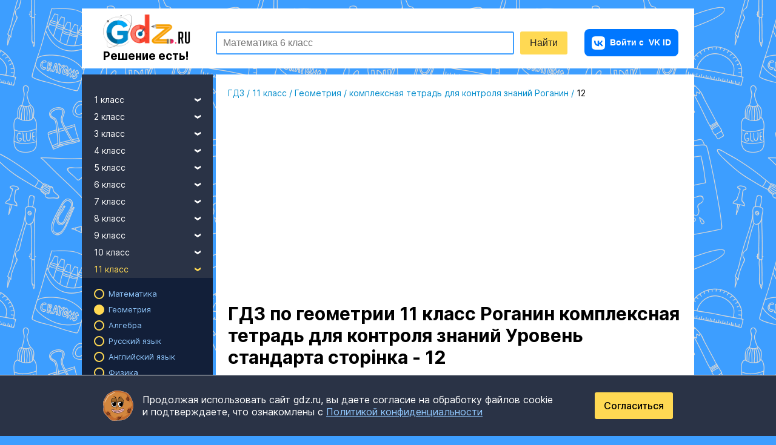

--- FILE ---
content_type: text/html; charset=utf-8
request_url: https://www.google.com/recaptcha/api2/anchor?ar=1&k=6LcAZFYdAAAAAGAHXAITgN2zuyV02yE3nQHvyLIx&co=aHR0cHM6Ly9nZHoucnU6NDQz&hl=en&v=PoyoqOPhxBO7pBk68S4YbpHZ&size=invisible&anchor-ms=20000&execute-ms=30000&cb=kp7iljurfshr
body_size: 48694
content:
<!DOCTYPE HTML><html dir="ltr" lang="en"><head><meta http-equiv="Content-Type" content="text/html; charset=UTF-8">
<meta http-equiv="X-UA-Compatible" content="IE=edge">
<title>reCAPTCHA</title>
<style type="text/css">
/* cyrillic-ext */
@font-face {
  font-family: 'Roboto';
  font-style: normal;
  font-weight: 400;
  font-stretch: 100%;
  src: url(//fonts.gstatic.com/s/roboto/v48/KFO7CnqEu92Fr1ME7kSn66aGLdTylUAMa3GUBHMdazTgWw.woff2) format('woff2');
  unicode-range: U+0460-052F, U+1C80-1C8A, U+20B4, U+2DE0-2DFF, U+A640-A69F, U+FE2E-FE2F;
}
/* cyrillic */
@font-face {
  font-family: 'Roboto';
  font-style: normal;
  font-weight: 400;
  font-stretch: 100%;
  src: url(//fonts.gstatic.com/s/roboto/v48/KFO7CnqEu92Fr1ME7kSn66aGLdTylUAMa3iUBHMdazTgWw.woff2) format('woff2');
  unicode-range: U+0301, U+0400-045F, U+0490-0491, U+04B0-04B1, U+2116;
}
/* greek-ext */
@font-face {
  font-family: 'Roboto';
  font-style: normal;
  font-weight: 400;
  font-stretch: 100%;
  src: url(//fonts.gstatic.com/s/roboto/v48/KFO7CnqEu92Fr1ME7kSn66aGLdTylUAMa3CUBHMdazTgWw.woff2) format('woff2');
  unicode-range: U+1F00-1FFF;
}
/* greek */
@font-face {
  font-family: 'Roboto';
  font-style: normal;
  font-weight: 400;
  font-stretch: 100%;
  src: url(//fonts.gstatic.com/s/roboto/v48/KFO7CnqEu92Fr1ME7kSn66aGLdTylUAMa3-UBHMdazTgWw.woff2) format('woff2');
  unicode-range: U+0370-0377, U+037A-037F, U+0384-038A, U+038C, U+038E-03A1, U+03A3-03FF;
}
/* math */
@font-face {
  font-family: 'Roboto';
  font-style: normal;
  font-weight: 400;
  font-stretch: 100%;
  src: url(//fonts.gstatic.com/s/roboto/v48/KFO7CnqEu92Fr1ME7kSn66aGLdTylUAMawCUBHMdazTgWw.woff2) format('woff2');
  unicode-range: U+0302-0303, U+0305, U+0307-0308, U+0310, U+0312, U+0315, U+031A, U+0326-0327, U+032C, U+032F-0330, U+0332-0333, U+0338, U+033A, U+0346, U+034D, U+0391-03A1, U+03A3-03A9, U+03B1-03C9, U+03D1, U+03D5-03D6, U+03F0-03F1, U+03F4-03F5, U+2016-2017, U+2034-2038, U+203C, U+2040, U+2043, U+2047, U+2050, U+2057, U+205F, U+2070-2071, U+2074-208E, U+2090-209C, U+20D0-20DC, U+20E1, U+20E5-20EF, U+2100-2112, U+2114-2115, U+2117-2121, U+2123-214F, U+2190, U+2192, U+2194-21AE, U+21B0-21E5, U+21F1-21F2, U+21F4-2211, U+2213-2214, U+2216-22FF, U+2308-230B, U+2310, U+2319, U+231C-2321, U+2336-237A, U+237C, U+2395, U+239B-23B7, U+23D0, U+23DC-23E1, U+2474-2475, U+25AF, U+25B3, U+25B7, U+25BD, U+25C1, U+25CA, U+25CC, U+25FB, U+266D-266F, U+27C0-27FF, U+2900-2AFF, U+2B0E-2B11, U+2B30-2B4C, U+2BFE, U+3030, U+FF5B, U+FF5D, U+1D400-1D7FF, U+1EE00-1EEFF;
}
/* symbols */
@font-face {
  font-family: 'Roboto';
  font-style: normal;
  font-weight: 400;
  font-stretch: 100%;
  src: url(//fonts.gstatic.com/s/roboto/v48/KFO7CnqEu92Fr1ME7kSn66aGLdTylUAMaxKUBHMdazTgWw.woff2) format('woff2');
  unicode-range: U+0001-000C, U+000E-001F, U+007F-009F, U+20DD-20E0, U+20E2-20E4, U+2150-218F, U+2190, U+2192, U+2194-2199, U+21AF, U+21E6-21F0, U+21F3, U+2218-2219, U+2299, U+22C4-22C6, U+2300-243F, U+2440-244A, U+2460-24FF, U+25A0-27BF, U+2800-28FF, U+2921-2922, U+2981, U+29BF, U+29EB, U+2B00-2BFF, U+4DC0-4DFF, U+FFF9-FFFB, U+10140-1018E, U+10190-1019C, U+101A0, U+101D0-101FD, U+102E0-102FB, U+10E60-10E7E, U+1D2C0-1D2D3, U+1D2E0-1D37F, U+1F000-1F0FF, U+1F100-1F1AD, U+1F1E6-1F1FF, U+1F30D-1F30F, U+1F315, U+1F31C, U+1F31E, U+1F320-1F32C, U+1F336, U+1F378, U+1F37D, U+1F382, U+1F393-1F39F, U+1F3A7-1F3A8, U+1F3AC-1F3AF, U+1F3C2, U+1F3C4-1F3C6, U+1F3CA-1F3CE, U+1F3D4-1F3E0, U+1F3ED, U+1F3F1-1F3F3, U+1F3F5-1F3F7, U+1F408, U+1F415, U+1F41F, U+1F426, U+1F43F, U+1F441-1F442, U+1F444, U+1F446-1F449, U+1F44C-1F44E, U+1F453, U+1F46A, U+1F47D, U+1F4A3, U+1F4B0, U+1F4B3, U+1F4B9, U+1F4BB, U+1F4BF, U+1F4C8-1F4CB, U+1F4D6, U+1F4DA, U+1F4DF, U+1F4E3-1F4E6, U+1F4EA-1F4ED, U+1F4F7, U+1F4F9-1F4FB, U+1F4FD-1F4FE, U+1F503, U+1F507-1F50B, U+1F50D, U+1F512-1F513, U+1F53E-1F54A, U+1F54F-1F5FA, U+1F610, U+1F650-1F67F, U+1F687, U+1F68D, U+1F691, U+1F694, U+1F698, U+1F6AD, U+1F6B2, U+1F6B9-1F6BA, U+1F6BC, U+1F6C6-1F6CF, U+1F6D3-1F6D7, U+1F6E0-1F6EA, U+1F6F0-1F6F3, U+1F6F7-1F6FC, U+1F700-1F7FF, U+1F800-1F80B, U+1F810-1F847, U+1F850-1F859, U+1F860-1F887, U+1F890-1F8AD, U+1F8B0-1F8BB, U+1F8C0-1F8C1, U+1F900-1F90B, U+1F93B, U+1F946, U+1F984, U+1F996, U+1F9E9, U+1FA00-1FA6F, U+1FA70-1FA7C, U+1FA80-1FA89, U+1FA8F-1FAC6, U+1FACE-1FADC, U+1FADF-1FAE9, U+1FAF0-1FAF8, U+1FB00-1FBFF;
}
/* vietnamese */
@font-face {
  font-family: 'Roboto';
  font-style: normal;
  font-weight: 400;
  font-stretch: 100%;
  src: url(//fonts.gstatic.com/s/roboto/v48/KFO7CnqEu92Fr1ME7kSn66aGLdTylUAMa3OUBHMdazTgWw.woff2) format('woff2');
  unicode-range: U+0102-0103, U+0110-0111, U+0128-0129, U+0168-0169, U+01A0-01A1, U+01AF-01B0, U+0300-0301, U+0303-0304, U+0308-0309, U+0323, U+0329, U+1EA0-1EF9, U+20AB;
}
/* latin-ext */
@font-face {
  font-family: 'Roboto';
  font-style: normal;
  font-weight: 400;
  font-stretch: 100%;
  src: url(//fonts.gstatic.com/s/roboto/v48/KFO7CnqEu92Fr1ME7kSn66aGLdTylUAMa3KUBHMdazTgWw.woff2) format('woff2');
  unicode-range: U+0100-02BA, U+02BD-02C5, U+02C7-02CC, U+02CE-02D7, U+02DD-02FF, U+0304, U+0308, U+0329, U+1D00-1DBF, U+1E00-1E9F, U+1EF2-1EFF, U+2020, U+20A0-20AB, U+20AD-20C0, U+2113, U+2C60-2C7F, U+A720-A7FF;
}
/* latin */
@font-face {
  font-family: 'Roboto';
  font-style: normal;
  font-weight: 400;
  font-stretch: 100%;
  src: url(//fonts.gstatic.com/s/roboto/v48/KFO7CnqEu92Fr1ME7kSn66aGLdTylUAMa3yUBHMdazQ.woff2) format('woff2');
  unicode-range: U+0000-00FF, U+0131, U+0152-0153, U+02BB-02BC, U+02C6, U+02DA, U+02DC, U+0304, U+0308, U+0329, U+2000-206F, U+20AC, U+2122, U+2191, U+2193, U+2212, U+2215, U+FEFF, U+FFFD;
}
/* cyrillic-ext */
@font-face {
  font-family: 'Roboto';
  font-style: normal;
  font-weight: 500;
  font-stretch: 100%;
  src: url(//fonts.gstatic.com/s/roboto/v48/KFO7CnqEu92Fr1ME7kSn66aGLdTylUAMa3GUBHMdazTgWw.woff2) format('woff2');
  unicode-range: U+0460-052F, U+1C80-1C8A, U+20B4, U+2DE0-2DFF, U+A640-A69F, U+FE2E-FE2F;
}
/* cyrillic */
@font-face {
  font-family: 'Roboto';
  font-style: normal;
  font-weight: 500;
  font-stretch: 100%;
  src: url(//fonts.gstatic.com/s/roboto/v48/KFO7CnqEu92Fr1ME7kSn66aGLdTylUAMa3iUBHMdazTgWw.woff2) format('woff2');
  unicode-range: U+0301, U+0400-045F, U+0490-0491, U+04B0-04B1, U+2116;
}
/* greek-ext */
@font-face {
  font-family: 'Roboto';
  font-style: normal;
  font-weight: 500;
  font-stretch: 100%;
  src: url(//fonts.gstatic.com/s/roboto/v48/KFO7CnqEu92Fr1ME7kSn66aGLdTylUAMa3CUBHMdazTgWw.woff2) format('woff2');
  unicode-range: U+1F00-1FFF;
}
/* greek */
@font-face {
  font-family: 'Roboto';
  font-style: normal;
  font-weight: 500;
  font-stretch: 100%;
  src: url(//fonts.gstatic.com/s/roboto/v48/KFO7CnqEu92Fr1ME7kSn66aGLdTylUAMa3-UBHMdazTgWw.woff2) format('woff2');
  unicode-range: U+0370-0377, U+037A-037F, U+0384-038A, U+038C, U+038E-03A1, U+03A3-03FF;
}
/* math */
@font-face {
  font-family: 'Roboto';
  font-style: normal;
  font-weight: 500;
  font-stretch: 100%;
  src: url(//fonts.gstatic.com/s/roboto/v48/KFO7CnqEu92Fr1ME7kSn66aGLdTylUAMawCUBHMdazTgWw.woff2) format('woff2');
  unicode-range: U+0302-0303, U+0305, U+0307-0308, U+0310, U+0312, U+0315, U+031A, U+0326-0327, U+032C, U+032F-0330, U+0332-0333, U+0338, U+033A, U+0346, U+034D, U+0391-03A1, U+03A3-03A9, U+03B1-03C9, U+03D1, U+03D5-03D6, U+03F0-03F1, U+03F4-03F5, U+2016-2017, U+2034-2038, U+203C, U+2040, U+2043, U+2047, U+2050, U+2057, U+205F, U+2070-2071, U+2074-208E, U+2090-209C, U+20D0-20DC, U+20E1, U+20E5-20EF, U+2100-2112, U+2114-2115, U+2117-2121, U+2123-214F, U+2190, U+2192, U+2194-21AE, U+21B0-21E5, U+21F1-21F2, U+21F4-2211, U+2213-2214, U+2216-22FF, U+2308-230B, U+2310, U+2319, U+231C-2321, U+2336-237A, U+237C, U+2395, U+239B-23B7, U+23D0, U+23DC-23E1, U+2474-2475, U+25AF, U+25B3, U+25B7, U+25BD, U+25C1, U+25CA, U+25CC, U+25FB, U+266D-266F, U+27C0-27FF, U+2900-2AFF, U+2B0E-2B11, U+2B30-2B4C, U+2BFE, U+3030, U+FF5B, U+FF5D, U+1D400-1D7FF, U+1EE00-1EEFF;
}
/* symbols */
@font-face {
  font-family: 'Roboto';
  font-style: normal;
  font-weight: 500;
  font-stretch: 100%;
  src: url(//fonts.gstatic.com/s/roboto/v48/KFO7CnqEu92Fr1ME7kSn66aGLdTylUAMaxKUBHMdazTgWw.woff2) format('woff2');
  unicode-range: U+0001-000C, U+000E-001F, U+007F-009F, U+20DD-20E0, U+20E2-20E4, U+2150-218F, U+2190, U+2192, U+2194-2199, U+21AF, U+21E6-21F0, U+21F3, U+2218-2219, U+2299, U+22C4-22C6, U+2300-243F, U+2440-244A, U+2460-24FF, U+25A0-27BF, U+2800-28FF, U+2921-2922, U+2981, U+29BF, U+29EB, U+2B00-2BFF, U+4DC0-4DFF, U+FFF9-FFFB, U+10140-1018E, U+10190-1019C, U+101A0, U+101D0-101FD, U+102E0-102FB, U+10E60-10E7E, U+1D2C0-1D2D3, U+1D2E0-1D37F, U+1F000-1F0FF, U+1F100-1F1AD, U+1F1E6-1F1FF, U+1F30D-1F30F, U+1F315, U+1F31C, U+1F31E, U+1F320-1F32C, U+1F336, U+1F378, U+1F37D, U+1F382, U+1F393-1F39F, U+1F3A7-1F3A8, U+1F3AC-1F3AF, U+1F3C2, U+1F3C4-1F3C6, U+1F3CA-1F3CE, U+1F3D4-1F3E0, U+1F3ED, U+1F3F1-1F3F3, U+1F3F5-1F3F7, U+1F408, U+1F415, U+1F41F, U+1F426, U+1F43F, U+1F441-1F442, U+1F444, U+1F446-1F449, U+1F44C-1F44E, U+1F453, U+1F46A, U+1F47D, U+1F4A3, U+1F4B0, U+1F4B3, U+1F4B9, U+1F4BB, U+1F4BF, U+1F4C8-1F4CB, U+1F4D6, U+1F4DA, U+1F4DF, U+1F4E3-1F4E6, U+1F4EA-1F4ED, U+1F4F7, U+1F4F9-1F4FB, U+1F4FD-1F4FE, U+1F503, U+1F507-1F50B, U+1F50D, U+1F512-1F513, U+1F53E-1F54A, U+1F54F-1F5FA, U+1F610, U+1F650-1F67F, U+1F687, U+1F68D, U+1F691, U+1F694, U+1F698, U+1F6AD, U+1F6B2, U+1F6B9-1F6BA, U+1F6BC, U+1F6C6-1F6CF, U+1F6D3-1F6D7, U+1F6E0-1F6EA, U+1F6F0-1F6F3, U+1F6F7-1F6FC, U+1F700-1F7FF, U+1F800-1F80B, U+1F810-1F847, U+1F850-1F859, U+1F860-1F887, U+1F890-1F8AD, U+1F8B0-1F8BB, U+1F8C0-1F8C1, U+1F900-1F90B, U+1F93B, U+1F946, U+1F984, U+1F996, U+1F9E9, U+1FA00-1FA6F, U+1FA70-1FA7C, U+1FA80-1FA89, U+1FA8F-1FAC6, U+1FACE-1FADC, U+1FADF-1FAE9, U+1FAF0-1FAF8, U+1FB00-1FBFF;
}
/* vietnamese */
@font-face {
  font-family: 'Roboto';
  font-style: normal;
  font-weight: 500;
  font-stretch: 100%;
  src: url(//fonts.gstatic.com/s/roboto/v48/KFO7CnqEu92Fr1ME7kSn66aGLdTylUAMa3OUBHMdazTgWw.woff2) format('woff2');
  unicode-range: U+0102-0103, U+0110-0111, U+0128-0129, U+0168-0169, U+01A0-01A1, U+01AF-01B0, U+0300-0301, U+0303-0304, U+0308-0309, U+0323, U+0329, U+1EA0-1EF9, U+20AB;
}
/* latin-ext */
@font-face {
  font-family: 'Roboto';
  font-style: normal;
  font-weight: 500;
  font-stretch: 100%;
  src: url(//fonts.gstatic.com/s/roboto/v48/KFO7CnqEu92Fr1ME7kSn66aGLdTylUAMa3KUBHMdazTgWw.woff2) format('woff2');
  unicode-range: U+0100-02BA, U+02BD-02C5, U+02C7-02CC, U+02CE-02D7, U+02DD-02FF, U+0304, U+0308, U+0329, U+1D00-1DBF, U+1E00-1E9F, U+1EF2-1EFF, U+2020, U+20A0-20AB, U+20AD-20C0, U+2113, U+2C60-2C7F, U+A720-A7FF;
}
/* latin */
@font-face {
  font-family: 'Roboto';
  font-style: normal;
  font-weight: 500;
  font-stretch: 100%;
  src: url(//fonts.gstatic.com/s/roboto/v48/KFO7CnqEu92Fr1ME7kSn66aGLdTylUAMa3yUBHMdazQ.woff2) format('woff2');
  unicode-range: U+0000-00FF, U+0131, U+0152-0153, U+02BB-02BC, U+02C6, U+02DA, U+02DC, U+0304, U+0308, U+0329, U+2000-206F, U+20AC, U+2122, U+2191, U+2193, U+2212, U+2215, U+FEFF, U+FFFD;
}
/* cyrillic-ext */
@font-face {
  font-family: 'Roboto';
  font-style: normal;
  font-weight: 900;
  font-stretch: 100%;
  src: url(//fonts.gstatic.com/s/roboto/v48/KFO7CnqEu92Fr1ME7kSn66aGLdTylUAMa3GUBHMdazTgWw.woff2) format('woff2');
  unicode-range: U+0460-052F, U+1C80-1C8A, U+20B4, U+2DE0-2DFF, U+A640-A69F, U+FE2E-FE2F;
}
/* cyrillic */
@font-face {
  font-family: 'Roboto';
  font-style: normal;
  font-weight: 900;
  font-stretch: 100%;
  src: url(//fonts.gstatic.com/s/roboto/v48/KFO7CnqEu92Fr1ME7kSn66aGLdTylUAMa3iUBHMdazTgWw.woff2) format('woff2');
  unicode-range: U+0301, U+0400-045F, U+0490-0491, U+04B0-04B1, U+2116;
}
/* greek-ext */
@font-face {
  font-family: 'Roboto';
  font-style: normal;
  font-weight: 900;
  font-stretch: 100%;
  src: url(//fonts.gstatic.com/s/roboto/v48/KFO7CnqEu92Fr1ME7kSn66aGLdTylUAMa3CUBHMdazTgWw.woff2) format('woff2');
  unicode-range: U+1F00-1FFF;
}
/* greek */
@font-face {
  font-family: 'Roboto';
  font-style: normal;
  font-weight: 900;
  font-stretch: 100%;
  src: url(//fonts.gstatic.com/s/roboto/v48/KFO7CnqEu92Fr1ME7kSn66aGLdTylUAMa3-UBHMdazTgWw.woff2) format('woff2');
  unicode-range: U+0370-0377, U+037A-037F, U+0384-038A, U+038C, U+038E-03A1, U+03A3-03FF;
}
/* math */
@font-face {
  font-family: 'Roboto';
  font-style: normal;
  font-weight: 900;
  font-stretch: 100%;
  src: url(//fonts.gstatic.com/s/roboto/v48/KFO7CnqEu92Fr1ME7kSn66aGLdTylUAMawCUBHMdazTgWw.woff2) format('woff2');
  unicode-range: U+0302-0303, U+0305, U+0307-0308, U+0310, U+0312, U+0315, U+031A, U+0326-0327, U+032C, U+032F-0330, U+0332-0333, U+0338, U+033A, U+0346, U+034D, U+0391-03A1, U+03A3-03A9, U+03B1-03C9, U+03D1, U+03D5-03D6, U+03F0-03F1, U+03F4-03F5, U+2016-2017, U+2034-2038, U+203C, U+2040, U+2043, U+2047, U+2050, U+2057, U+205F, U+2070-2071, U+2074-208E, U+2090-209C, U+20D0-20DC, U+20E1, U+20E5-20EF, U+2100-2112, U+2114-2115, U+2117-2121, U+2123-214F, U+2190, U+2192, U+2194-21AE, U+21B0-21E5, U+21F1-21F2, U+21F4-2211, U+2213-2214, U+2216-22FF, U+2308-230B, U+2310, U+2319, U+231C-2321, U+2336-237A, U+237C, U+2395, U+239B-23B7, U+23D0, U+23DC-23E1, U+2474-2475, U+25AF, U+25B3, U+25B7, U+25BD, U+25C1, U+25CA, U+25CC, U+25FB, U+266D-266F, U+27C0-27FF, U+2900-2AFF, U+2B0E-2B11, U+2B30-2B4C, U+2BFE, U+3030, U+FF5B, U+FF5D, U+1D400-1D7FF, U+1EE00-1EEFF;
}
/* symbols */
@font-face {
  font-family: 'Roboto';
  font-style: normal;
  font-weight: 900;
  font-stretch: 100%;
  src: url(//fonts.gstatic.com/s/roboto/v48/KFO7CnqEu92Fr1ME7kSn66aGLdTylUAMaxKUBHMdazTgWw.woff2) format('woff2');
  unicode-range: U+0001-000C, U+000E-001F, U+007F-009F, U+20DD-20E0, U+20E2-20E4, U+2150-218F, U+2190, U+2192, U+2194-2199, U+21AF, U+21E6-21F0, U+21F3, U+2218-2219, U+2299, U+22C4-22C6, U+2300-243F, U+2440-244A, U+2460-24FF, U+25A0-27BF, U+2800-28FF, U+2921-2922, U+2981, U+29BF, U+29EB, U+2B00-2BFF, U+4DC0-4DFF, U+FFF9-FFFB, U+10140-1018E, U+10190-1019C, U+101A0, U+101D0-101FD, U+102E0-102FB, U+10E60-10E7E, U+1D2C0-1D2D3, U+1D2E0-1D37F, U+1F000-1F0FF, U+1F100-1F1AD, U+1F1E6-1F1FF, U+1F30D-1F30F, U+1F315, U+1F31C, U+1F31E, U+1F320-1F32C, U+1F336, U+1F378, U+1F37D, U+1F382, U+1F393-1F39F, U+1F3A7-1F3A8, U+1F3AC-1F3AF, U+1F3C2, U+1F3C4-1F3C6, U+1F3CA-1F3CE, U+1F3D4-1F3E0, U+1F3ED, U+1F3F1-1F3F3, U+1F3F5-1F3F7, U+1F408, U+1F415, U+1F41F, U+1F426, U+1F43F, U+1F441-1F442, U+1F444, U+1F446-1F449, U+1F44C-1F44E, U+1F453, U+1F46A, U+1F47D, U+1F4A3, U+1F4B0, U+1F4B3, U+1F4B9, U+1F4BB, U+1F4BF, U+1F4C8-1F4CB, U+1F4D6, U+1F4DA, U+1F4DF, U+1F4E3-1F4E6, U+1F4EA-1F4ED, U+1F4F7, U+1F4F9-1F4FB, U+1F4FD-1F4FE, U+1F503, U+1F507-1F50B, U+1F50D, U+1F512-1F513, U+1F53E-1F54A, U+1F54F-1F5FA, U+1F610, U+1F650-1F67F, U+1F687, U+1F68D, U+1F691, U+1F694, U+1F698, U+1F6AD, U+1F6B2, U+1F6B9-1F6BA, U+1F6BC, U+1F6C6-1F6CF, U+1F6D3-1F6D7, U+1F6E0-1F6EA, U+1F6F0-1F6F3, U+1F6F7-1F6FC, U+1F700-1F7FF, U+1F800-1F80B, U+1F810-1F847, U+1F850-1F859, U+1F860-1F887, U+1F890-1F8AD, U+1F8B0-1F8BB, U+1F8C0-1F8C1, U+1F900-1F90B, U+1F93B, U+1F946, U+1F984, U+1F996, U+1F9E9, U+1FA00-1FA6F, U+1FA70-1FA7C, U+1FA80-1FA89, U+1FA8F-1FAC6, U+1FACE-1FADC, U+1FADF-1FAE9, U+1FAF0-1FAF8, U+1FB00-1FBFF;
}
/* vietnamese */
@font-face {
  font-family: 'Roboto';
  font-style: normal;
  font-weight: 900;
  font-stretch: 100%;
  src: url(//fonts.gstatic.com/s/roboto/v48/KFO7CnqEu92Fr1ME7kSn66aGLdTylUAMa3OUBHMdazTgWw.woff2) format('woff2');
  unicode-range: U+0102-0103, U+0110-0111, U+0128-0129, U+0168-0169, U+01A0-01A1, U+01AF-01B0, U+0300-0301, U+0303-0304, U+0308-0309, U+0323, U+0329, U+1EA0-1EF9, U+20AB;
}
/* latin-ext */
@font-face {
  font-family: 'Roboto';
  font-style: normal;
  font-weight: 900;
  font-stretch: 100%;
  src: url(//fonts.gstatic.com/s/roboto/v48/KFO7CnqEu92Fr1ME7kSn66aGLdTylUAMa3KUBHMdazTgWw.woff2) format('woff2');
  unicode-range: U+0100-02BA, U+02BD-02C5, U+02C7-02CC, U+02CE-02D7, U+02DD-02FF, U+0304, U+0308, U+0329, U+1D00-1DBF, U+1E00-1E9F, U+1EF2-1EFF, U+2020, U+20A0-20AB, U+20AD-20C0, U+2113, U+2C60-2C7F, U+A720-A7FF;
}
/* latin */
@font-face {
  font-family: 'Roboto';
  font-style: normal;
  font-weight: 900;
  font-stretch: 100%;
  src: url(//fonts.gstatic.com/s/roboto/v48/KFO7CnqEu92Fr1ME7kSn66aGLdTylUAMa3yUBHMdazQ.woff2) format('woff2');
  unicode-range: U+0000-00FF, U+0131, U+0152-0153, U+02BB-02BC, U+02C6, U+02DA, U+02DC, U+0304, U+0308, U+0329, U+2000-206F, U+20AC, U+2122, U+2191, U+2193, U+2212, U+2215, U+FEFF, U+FFFD;
}

</style>
<link rel="stylesheet" type="text/css" href="https://www.gstatic.com/recaptcha/releases/PoyoqOPhxBO7pBk68S4YbpHZ/styles__ltr.css">
<script nonce="MthXj4MB-VC88elfbBTCtg" type="text/javascript">window['__recaptcha_api'] = 'https://www.google.com/recaptcha/api2/';</script>
<script type="text/javascript" src="https://www.gstatic.com/recaptcha/releases/PoyoqOPhxBO7pBk68S4YbpHZ/recaptcha__en.js" nonce="MthXj4MB-VC88elfbBTCtg">
      
    </script></head>
<body><div id="rc-anchor-alert" class="rc-anchor-alert"></div>
<input type="hidden" id="recaptcha-token" value="[base64]">
<script type="text/javascript" nonce="MthXj4MB-VC88elfbBTCtg">
      recaptcha.anchor.Main.init("[\x22ainput\x22,[\x22bgdata\x22,\x22\x22,\[base64]/[base64]/UltIKytdPWE6KGE8MjA0OD9SW0grK109YT4+NnwxOTI6KChhJjY0NTEyKT09NTUyOTYmJnErMTxoLmxlbmd0aCYmKGguY2hhckNvZGVBdChxKzEpJjY0NTEyKT09NTYzMjA/[base64]/MjU1OlI/[base64]/[base64]/[base64]/[base64]/[base64]/[base64]/[base64]/[base64]/[base64]/[base64]\x22,\[base64]\x22,\[base64]/dMKJPxfCmm3CrG3DoMKbw6jDqsOhJMKewoQIMsOLJsOFwp3CjkzClxxMLMKYwrU6OGVBfmASMMOnanTDp8Oyw4knw5RswqpfKCTDrzvCgcOCw6jCqVYpw5/CilJzw4PDjxTDsSQ+Px3DgMKQw6LCgsKQwr5ww4rDlw3Ch8Oaw6DCqW/CjjHCtsOlWDlzFsO/wppBwqvDjkNWw51ywrV+PcOgw6otQR3Cv8KMwqNCwrMOa8OiEcKzwodDwpMCw4V/w5bCjgbDlMOPUX7DgjlIw7TDv8O/w6x4AxbDkMKKw4dywo59ZxPCh2J/w7rCiXwIwocsw4jCgSvDusKkXw89wrsewp4qS8Osw7hFw5jDgMK8EB86cVoMdxIeAwHDpMOLKUdSw5fDhcOrw6LDk8Oiw65lw7zCj8OVw5bDgMO9A0ppw7dWLMOVw5/[base64]/Ci8Olw6TDrMOADsKVH8O5w7/CoTfCrMK7w7VMamh+wp7DjsOpWMOJNsKvJMKvwrgYAl4UZwBcQ3nDlhHDiHDCt8Kbwr/ChFPDgsOYesKhZ8O9EBwbwroyNE8LwoUCwq3Cg8OywphtR1DDqcO5wpvCnn/Dt8Olwq9feMOwwr1UGcOMagXCuQViwpdlRmDDuD7CmTvCisOtP8K7IW7DrMOcwrLDjkZgw5bCjcOWwrjCksOnV8KIN0ldJcKlw7hoDwzCpVXCrHbDrcOpNGcmwpl2QAFpbMKMwpXCvsOUe1DCnwg9WCwkAH/DlWkILDbDiWzDqBpbJl/[base64]/DqsOyw5PCt8OcwqvDgQZawrxvwoLDr2bCi8O1bsK/wp7DkcKwRcO+ZU8FP8OBwqTCgSbDoMO7asK0woZnwoMdwpLDt8Ovw5rCg03CqsKSAsKpwoPDiMK4WMOOw40Aw5o6w5RwGMO3wohBwrM7SA/DqXrDi8O1e8O/w7PDgmDDpQB0SHfDj8O7w73Dv8KAw5/[base64]/HsKMFcOowqbDuFE+w4JrwoUCwogNNsOtw7xxw4wiw61/wr/Cu8OjwrN4PlXDvcK9w68lasKMw6w1wqoHw7XCnlnCqUpZwrfDoMOHw4RLw7MwDcKQa8Kpw4XCjSTCuUXDr03DicKeTsORQMKnAcKEG8Ouw7Vlw7vCicKkw4zCo8Oyw6LDnMO4ZB8Dw79Xf8OUAB/DpcKeSH/[base64]/CoMOvw7zCqsO1w7MJD33DnxnCmDM4w7IFw4pfw6TDrW4PwpkqYsKJVcOTwoLCsBVQXMKHCMOqwp5Qw7lUw74Ww5/DpFkiwpxhKCNaKcOyRMOHwoLDr1spWMOAPnJWJX9zOjcAw4rCi8Kaw5xWw6trShYRRcKtw4xrw7QJwonCuRwEw5fChWJfworDiysvJxUrMiZuYTZqw7cqWsKtZ8OyVzrCpgLChMKCw6FLVC/ChGxdwp3CnMKOwqDDjcKEw7TDjcOzw5hdw6jChQrCtcKQZsO9woJjw4hXw4VqIMOWFknDvyoswp/[base64]/KsKPAsOJw4rDhQLCgMOIU28WZl7Dr8KffcKPCXA0SAYAw6J0wq5leMOYwpwPaRogHcO8RcKLw5HCuxDDjcO2wqvChFjDsBXDisOMXsOewq8QXMKYUsOpNBzDuMKTwpjCvkJFw77DkcKEXiXCp8K5wpXClzXDtsKCXkMMw6NGd8OXwq42w7PDmj/Doh0QY8Klwq47PMKxT0LCsxdFw63DusO1K8KGw7DCqmrDh8KsODjDhXrDlMOHF8KdV8K4wqPDicKfDcOSwojCrMKpw7rCoBXCtcOrFmpKTEbCl1dKwqV4wqlqwpTCtmdhB8KdUcONCsOLwrMiZsO7wprDvsOxEzXDh8K1wq42MsKZdGZDwop6L8OyTlI/WUY1w7ovWSBHSsOHecOSR8Okwr7Di8O2w6U4w5s2ccKxwpBlRgoHwpjDiSk9G8OrJlkNwrrDnMKxw6Fkw6XCj8KsY8Klw5zDphHCq8O9AcOlw4zDok/Cmw/CocOFwpM7wqjDqHvDrcOwWMOqOkDDpcOaHsK6csK9w4cOwqsxw7gobDnCp27Ch3XDicOMUxxzGH3Dq20Ew619RRzDpcKTWC4kMMK8w6Blw43ClWLDnsOaw5hxw47ClsOrwp9vD8OUwpBcwrfDosO4YhHDjm/Di8Kzw65AEBrCpsO8OgvChMO+bsKGf3hOK8KQwpDDisOsMU/Di8KFwp8AdhjDtcKwGjrCgcKgVB/[base64]/CmQolw4ZHCj/CkkDDg8Kfw6hMehLDgsKhaxZewprDmsKGw67CrhdVMMKlwqlTw5hDPMOXdsOkScKowpQMNcOACMKjTcOiw57ClcKQWzcWXxZIBgdRwpJgwr/[base64]/[base64]/wo7CklDDp3VOChgZw783wrPCh1/CnTjCkk5fakMEaMOFEsOVwrLCiT3DiwPCm8OAXVQkacKhWzJvw6IPBDcFwq8TwrLCi8Kjw4zDqsOdWQpJw4jCj8Oqw6U5CcKhGFLCjsOgw7VDwq4iChvDp8O9PRJkNiHDkA/CnxwWw7wKwog6BcOWwpxSVcOnw7IKXMO1w4seJHoUFT9/[base64]/DkMKIw5RqJgYlwrDDksOkwpfDsBYzTCM6bmPCs8KQworDu8OPwplHw5QTw6jCosOWw6VuYWvCokXDmzNKCm/CpsK/LMKzSEpvwq7DqHAQbBDCg8K4wpw4YcOWZRAhY0ZMwpdlwo/[base64]/Du8KUdMO1w67DqMOpwofClzHDnMOzw7R6KcOTdMOtfQzCoy/CnMKSFVHDisKiF8KOGgLDosKMPl0Tw77DjcKdDsOdJU7Cmg7DksK4wrbDgF9CJl58wqw4wq91w4vCtQPCuMKYwq7DnxwXEh0Twpc5CAcIJDPCgcO2F8K6P3tmHifDr8K4OVfDnsKwd13DvMOzHsOvwoEPwpMBTDfCosKTwpvCnMOvw6DDrsOOw4rCg8O4wq/ChcOXVMOqcRHDqEbCosOVYcOAw6oaEwcTCg3DmDQnak3ChTZkw4UVekt7DsKTw4LDkcO+wrLDuEXDpmTCoUZ+QcOAQcKwwol3Cl/[base64]/w4rDlCccwo3DrGDCtQfDmMK0w4QRcsKUwoxMLxhzw4PDqERrXXA0XsKIRsOtbwvCkFbCp3U4WwQrw6zClFpPMMKpJcK2aFbDrU1aPsKxw4s4UsOLwpR/VsKfw7DCimQhd31OLAUtFcKEw6rDisKebMKow5lCw4nCrmfDhHNIw7nCuFbCqMOAwpgTwqfDu13ClnM8wrw+wq7CryIxwpt4w6TCtUTDrjBrLj19bx0qw5PDlsOsc8KYZGInXcOVwrnCqsOJw7bCo8O1wrYKPQ/DgxUBw5wUacOswpvDjWbDgsK4wrY0w67DksKZJwbDpsKyw6PDnDo/CjXDl8O6w7hmW3tkVcKPw4rCnMKTS10JwoDDrMOFw6bCjMO2w5gXMMKoVcOww5JPwq/CojwsQ39zRsO9blnDrMOeZGYvw53CsMKMwo1yNQTDt3vCrMO6I8OtZgnCjAxHw4czGXTDgMOSR8KlE1p1Q8KeEGRIwq8xw5/Cn8OaVSHCpHRFw4bCtsONwqc1w63DsMOewrzDiEXDvn4XwqvCpMOLwrsYCXxuw5Fpw5obw5zCo3p9UUbDkxLDkzZ8BDMrJsOaW2dLwqtbcwtfQiTClHsEwo3DmsKlw4M5KS/DtlJgwoU4w5zCq3x4AsODcw0iwpdUFMKow7A0w5TDkwYlwpnCm8O3CibDqiPDljxtwoITMsKKwoA/[base64]/DnRobV8KVwrnDpglhWyzDnzbCvMKkwpANwrIzFDJMXcKcwqpKw6Qyw6ZwdDY+TsOrw6ZMw67DgMKPMMOVf1RmdcO1YypjaDvDhcO4EcOwNMOtdcKHw57ClcOywq46w6AgwrjCpm9BbWJywoTClsKLwrFKw6ELamU0w7fDkl/CtsOGfk7CpsObw4DCu37Ck17ChMKpMMOHH8O/eMKgw6JAwohLSUjDlMOnJcOQByBFZcKNIsKyw6nCr8Ojw4VhOkLCh8OJwptEYcKyw4XDl3vDkBF7woYJw7QPwq/CrX5vw7nDvlzChsOYY306KHYhw5rDmQAaw5pLJAgtRHUWwpwyw7bCr0TDrQXCvX5Rw4cbwowUw4dTTMKGLFjDiVvDncKLwpFTSWh3wqTCthsqRMOja8KkPsKoZEEoc8KPJypMw6Iowq5gdMKYwr3DksK4bMOXw5fDl2FfH1fCp1bDsMO/bVfDucOFWREhG8OSwocwFFrDhx/CkyfDksKfIFbCgsO+wq0tJyE9IwXDoxLCrMOXNh9xwqpMPiHDj8KHw6hkwogid8Kdwohbw4nCgsK1w50QEwNzazLChcKnGwPCosKUw5nCnMKRw6sbB8O2fXVdaEbDnsObwqhpBX3CvMKNwrp1TiZNwogbP0LDpy/Cqhcew5jDhVzCv8KUO8KVw5Mqw4ADWT8NWiEkw4nCrzYSw63DpzTDjCMhQWjCm8O8ZR3CjMOhXsKgwpVZwpfDgmFvwrRBw7d6w7zDtcOfdUTDlMKpw5vDiWjDh8O1w4TDpsKTcsK3wqbDtDQ/[base64]/Do2fCk8KKY8Oiw4Qkw4lWXVXCjUDDnCwXfwXDr3DDucKEEg3DkltMw4fCk8OUwqfCn0F8w7xhVVDCuQdyw7zDtMOLLsOYYCEzIAPCmBrCt8OBwovCkMOqw5fDnMOzwo9mw4nChMO/UDxiwo0ewpnCnC/DuMOcw6AhXsOVw7ZrA8KWw60Lw6VUcQLDqMKUOcK3CsONwr/CqMOkwoVKIVogw5/CvUZpSSfCjsODAAF2wrXDgcKlwokUSMOlbkNsNcKnK8KjwonCj8OoAMKkw4XDi8KZcsOKEsO1XiFrw7YSJxAaQ8OQA1dsVijDr8K8w7YseWlpF8Kkw4fCnQsENCZ0LMKYw6bDksOEwofDn8KsCMODwp/Dl8K0C2DCmsKPwrnCvsK0wqANZMKdwrDDnXTDvTXDgsOpw43DoG3Ds24fWl4+w4lHCsOgHcObwp5Lw5Zow6rCi8OHwr8Iw5HDgR8nw5IVH8K2HyzClj9Bw6VSwrJqSR/DvTM4wqpMdcOPwosPG8OfwrtSw7RbdcKhBXEAB8KAG8K5YnsRw7dzSXzDm8O3JcKrw7nCsiTDhH/[base64]/[base64]/Dkw7DulzDmsOrwoknw7HCuRnCnsOiVGLCpUFXwqTDvjpkUhbDhQwWwrzDuVpgwpbCusO3w7jDhALCr2zDm3leRB02w5fCixUdwp/[base64]/[base64]/ZQFawpnDs8Ora1DCnlUcwpTDkn8OBllaF2dIwqBlVRBcw73CtFdrcT/CnE3CqMOmw7lkw57DncK0KcKcwrdPwqXCpwUzwovCm1bDigRBw6w7w5FTcsO7Y8KLV8OOw4h+w6jDuwVUworCtAdRw4x0w4tPNMKNw7ERFMOcN8Kwwr0eDcKyIHrCsiXCjMKBwoweA8O6wqDCm3DDocK/cMO+IcKjw74lDxhUwrZuw6HCvcK9w5Z+w5t0NXA0JhHCtMO1bMKBw4fCisK6w6Rww6E0V8KTGSnDocKgw7/CuMKbwp0QBMKdVGzCsMO0w4TDhXwmN8KvLS/DpCTChcKvPnkZwoVYKcOGw4rCtmFQUnt3wpDDjTjDq8KlwojCoRfCn8KfDwPDkHwrw49swq/CkxXDk8KAw5/CoMOWNXI3F8K7SCw8wpHDvsOnWH4aw4xJw6/CpcKjZ2cpK8O4wrxFDsKBOXdrw7/ClsKYwpZhEsOob8OAwrJqw6ADeMOkwp8ww4PDhsOZFFfClcKow4dqw5A/w4nCpcOgD19aLsOAAsKyMC/DpAHDssKDwqUGwoJfwqPDnGgeYyjCpMK2wqfCpcK4w5/DsHk0ClYRw4N3w63CumEvA2TDsXbDkMOSw6LDthLCnMO0K1rCnMKvZzDDicOew7MxJcKMw4rChRDDpMO7IsOTX8Otw5/CknrCscK2HcOxw7LChlRKwopKL8O4w4rChxk5wrYew7vDnRvDqX85w4zCqTTDlCIGTcKdNhDDun5bCsOaNGVkW8KiOMKHFQ/DlCTClMOWeU0Fw69Sw6BEAcKsw4zCucKzaX7CicO3wrQMw6otwp94VUjCoMO5wrs5w6PDlTrDtjnCp8KsNcKMXH5kVyIOwrfDlwlsw5jCtsKlw5nDmWVKdHnDucOAWMKTwrRoBjlYSsKSDMOhODxvbn7DnsODS10jwpUdw6h5AMOJw43CqcO6C8O+wpkVWMOIw7/CuHTDj01pFX5IMcKow7UVw7ktZl0gw4TDpkfDjsKmLcObBiLCkMKgw4oOw6I5Q8OkPlrDsFrCjMOiwo5vR8KpJ1wLw4XCqMO/[base64]/CpMK8JV4Kwo3Cjk5sYcKyUnjDmsO/IsOOwoBbwoIJwoYSw5vDqSHDncK9w4UOw6vCpcOuw6JvfQvCuCfChsOGw55Nwq3CpmfDhsOcwo/CvAAFX8KSw5RYw7IPw5VlbUXDs1leWwDCnsKJwojCnWFJwoYDwo4rwq7DocOAd8KWHnrDnMOuw5DDvMOwK8OccizDlA5of8K2IVphw57DinzCvMOXwoxCDB8aw6gzw7fCisOywpXDpcKKwqcCDsOQwpJEwqTDjMOSI8K6wokjQk3CjTTCn8O4wr7Dgy8NwrxFfMOmwp/DosKKdcODw4J3w6DCsn0nAAotOmw5EnrCocKSwpxgT3XDv8OLbQbCpFdYwrfDlcKBwoTDqMOjbTRHCSJcClcrSlfDgcOdLhEMwovDhVTDicOJD2J1w7gVwol/wpnCtMKCw7dKeUR8LMO1Qykdw70LIMKHDT/CmMOuw5VWwprDlcOhZ8KYw63CqQjCjkpWwpLDlsO4w6nDikjDu8OTwp3Cn8OdMcO+FsKbb8OFwr3DhsOLP8Krw4HCnsKUwroqXlzDhEjDpk1Bw692AMOtwoxnb8OCw7AvYsK3BMO5w7Uowr56Ri/Cu8K0Tg7Dl13CtBLCh8OtH8ORwrAQwpHCmRJEHh4lw4kawo4jZMO0IEjDqTlUe3bDq8Kowrt5UsKCSMK5w44NbcKiw5Y5PlQmwrHDscKqAVvDpsOgwoTDvcK1UjBww45vDzMjDSHDljJqHH8EwqjDnWoLd2xwbcOBwpvDncKsworDgSteOCDCgMKSB8KENcOkw4/Cvhsuw7VbWgLDgBoUwo/[base64]/bWx8w51mckEZIMKuw6pwwoPCnsONw7/Du8OQGDoUwonCksKDFEc8w7bDml0NcsKFB2ViRx/Dn8Otw5jChcO3dcOxMmMiw4JyVV7CrMK8Q3nCgsOQA8KyWzDCkcKzKSwQI8KlYHTCgMOrZ8KTwoPDmCNRwqfCq0cnBsOGMsO8SmQswqnDsCtTw7FZMxgvbEkMCsOQd0Q/w4UJw5zChzYFZiLCiDrCtcKbdwAIw5Ivwpx9M8OmMGB7w5PDs8K7w7wVw7fDlFfDmMOBG0k1aTw/w4QdZ8Ohw6zDjyciw5nCmxpXYDXDuMKiw5nDpsOSwpUIwqDDgCliwq7CicOqLcKMwoI7wqXDhnbDh8OLBSRyE8ORwpUNTnIew4siIEIBI8OZBMOow4fCh8OlEU0cPDIXFcKTw4BlwrVkOj7Cng8yw4/DvE8Rw7g3w5DCnmQ0R37CjMO8w58ZN8O+wojCjkXDqMODw6jDpMOHSsKlw6fDs3QawoRoZMOtw7rDqcOFMEUiw7DCh0rCkcOMRgvDsMK5w7TDgcKfwqXCnivDr8KlwpnCsSgrMXIgc29HJMKlFWM+VVlPbh/Do27ChGNkw6rDig48Y8Kmw7MAwqLCixvDmEvDjcKtwrNpBRE0RMO6YTTCucOjKS3DncOVw5FtwqwEPcO2w4hEUsOuLAImQMOUwr3DmD8iw5fCjxfDr0PClm7DnsONwrRmwpDCnz/Dv3p+w4B/wqfDtMORw7QsZHHCi8KMaQotVmdLwphWE03Dq8O8dMKXKmFuwrA/wpp8Z8OKQ8O/w4rCkMKnw7nCpH1/GcKzRH7CvDUOND0Jwo5UGEUgaMK/[base64]/[base64]/CsxzDj3jDmwrCo8KAw6IUw500L3Uew7LDg3EBw6PDtMOHwq7DsHATwpHDmFwscFhowqRIRcKowpXCgHDDnx7DvsOww6gcwqpsX8K2w6/[base64]/[base64]/woLDocKgwp7Cr8OmdMOgDBsTw7c7R8KMTsO5bTsGwrlqFyLDrBpQCAgHw73Cr8OmwphRwqzCiMKgUhfDtyTDucKpSsOAw6bCtDHCj8K+M8KQE8OWaC8mw4oHGcKbIMKAbMKTw7DDpwfDmsKzw7A3C8OOM2LDlmJZw4YbasOTbj1rTMKIwrF/XQPCrGTCiiDCoiHDkDdLwpYJwp/DmUbCtXkAwrN3wobClQXDrsKkX2HCh3vCq8O1woLDvcKOMW3DocK3w4Mcw4HDvcK7w7LCtQpkGm4xw7tqwrwKJz7DlwA3w5fDssOoL2xaGsKdwr7ChkMYwoJ5Q8K2wpwLSFDCsnPDmMO3cMKLcWAuEsKFwo50wpzDnyBICGI5HCZ8wrrDowgjw7UVw5oYAh/[base64]/[base64]/DnMKtwpPDjMKxaMKyw6LCssOMwonCjsKaw7sDwqddV2EYBsKswpnDp8OcB0J4D0Q+w6ggHCbCi8OmYcOqw5zCq8KzwrvDhcOKAcOvIzPDo8KDNsOjSz/DgMOMwoVlwrXDt8OKwqzDr1TClFTDv8K1SWTDp3vDlE1VwqXCpcOnw4AAwr7DlMKjSsKiwq/[base64]/ChsKfJcOtwrFyPMKNwofCn8KWwoAlw77DqcODwqvDs8KwYMKqe3LCq8KOw5fCtxPDmjHCsMKbwrTDuyZxw7kzw7phwpHDjsO5US9oYx/Di8KMO3fCnMKYwonDnnpvw5nDkVjCksKUwrLChRHCuStuKmUEwrHDrmnChW1tR8Ozwrh6RDLDjEsDE8KJwprDiWF3w5zCu8KPd2TCmGDDhMOVfcK0fT7Dm8KcKxo4alcESk5XwrbCvi/CrWxtwq/[base64]/[base64]/Co24mOU8sw4bDgcODw59bwobDviQeWCUuw7LDuyMXwr7DtcOtw68Iw7NwH37CtcODVMOIw7h9F8Ktw50JcC7DuMO0YMOiQMO1dhfCnDLCgi/Dh17CkMK8LMK9K8OyLl7Dmj7Du1XDvsOBwpHCjMKsw78fdcO8w7FFFQrDiVnClEfCt1PDpScfX3nDkcOuw6HDo8Krwp/CuX9aW3TCqH9XV8Ovw7jCkcOwworCpgTCjA0dXhcqD3M4b3HDnxPCpMKlwqbDlcKtTMOTwqXCvsOUembDsHfDiW/CjMKHD8OpwrHDjsKiw4TDo8K5OhtDw75XwoHDmWZ6wrnDpsOSw6siw71ow4fCvcKJeQzDmWrDk8Ohwpsmw48eSsK7w7vCtBLDq8OGw5bDjMKkJhnDvcKIw5vDgi/Cs8OBe0LCtVoSw6XCpcOLwqoZHcOKw6DClkZkw79kwqLCnsOEc8KZAzDCjMOjWXnDsFpLwobCpCkKwrF1wpleYkbDv0IQw6dTwq9qwqt+wpp2wotsFkPCln/[base64]/[base64]/DpMODBcKLLSRVcl14Xy/Cs1gew7zCnSfCv2/CtMOEVMOLNUtfL3DDgcORw50lInvDmcKkwqrDqsKdw6gZLMK7wr1AZ8KwFMO/[base64]/DoMKuwoQMw5lVwoxzWsO2w7t8w4nDp8K+FMKnPWbDpsKww5bDq8KibsKXLcOAw7YtwrAjXUhqwpnDq8Ofwr7ClWrDjcOpw4xrw57Du2/CnTp6L8ONwrDDiTFXckjCnVgULsK7PcKiNsKaD0zCoBJeworDvcO/FxfCmGk2eMOLD8KxwpowblfDvwtowo/CjTdawofDrUglTMO7ZMK6B0XCm8OdworDjSzDu10oD8Oyw7LDk8OZES/ChsK2D8Ofw6IGVlnCmVcfw5bDs1Uyw4wtwol0wqbCq8KfwoDCsBASwqXDmQEHMcK7LFA6WMOZKWh/wo08w4s7IxvDuEXDj8OAwoBGw6nDvsO4w6Z8w6lfw5xdwrXCt8OpcsOMSR8AM3PCl8ONwp8qwqTDnsKjwog9XDVYQlcUw4ZWSsO6w4Y2bMK/UjVWwqTCu8Ojw5fDgnB9wqojwoDClEDDujk4GsK4w5jDr8KewpAuMA/DmiDDnMK9wrhqwqImw5Vfw5g6woU2JRfCmRhLJw84NsKIbHXDk8O1BXTCpSk3YHNKw6ItwovDuAEkwqtOPWDCqjdNwrfDgA1Kw4vDj1LDqzIuGMOFw5jDrGURwrLDmktjw6YYGcKVYMO5SMKKBcOdCMK7JThrw6Fzw7XDhjEnCxw/wrvCtsK/OTtbwqjDv0Erwowaw7/CuCzCpizCgjzDosOjYsKpw582wpUOw5wIJcOowoHCqlceQsOBcULDr0vDisOhaTTCsRx/[base64]/w7DDkMO6w4g5wpvDnElZQAk1w4PCp8KaCcKnL8KLw6lUaE7Cqk3Cm1FswpReacKJwpTDnsK+M8KfalHDh8KAS8OpecKXHx/DrMO6wrnDtlvCqhNdw5VrO8Klw508wrTCisK0NSTCjMK9wroxNg9Bw5I5Z05rw4Jmc8O4wpjDgMOUR2IpCC7DncKdwoPDqETCtcKEdsKPKCXDnMOkDlLClDdIfw1NWMOJwp/ClcKwwpbDkmEGa8KLHFfCi0EkwpZxwpnDiMKQTiEsI8KzTsOFdRvDiTnDocKnfnYpR38ewqLDr2/DtFDCrRDDnMOdMMKwCsKDwrTCusO4DzlewpPCi8OyDCJvw67DsMOFwr/[base64]/w4bDtsOPPcKoe3BSVsK+JsOuwpIDwqlHOjHDkQFVJsKZUkrCgzLCo8OHwo4wUMKVYMObwoFlwpJpwrXDhzdawop5wopsCcOKc0cyw6bCt8K7FDrDs8Kmw5pWwr56wpI/[base64]/[base64]/DtcKIwq9iGQdew7A2w43CtgDChSFefsOQw6zCoA7CscKVacOsWsO9wpNKwr9gAWIfw5DChnPCqcOeK8Oww6RDw5hhO8Onwo5YwrjDughbFBgGTnh+wpcjRcKww4tYw7zDoMOuwrZJw5vDoX3CpcKOwpjDuCnDsi95w5sUKl3DjU5Hw7XDhlzChB3CnMOGwp/[base64]/w6XDkMOKIcKzZQLCoMKufMKZw4jDh8KowoUaw6/[base64]/[base64]/Cq8KlK8KJczXDvcOGJsO+fn/DkMK5UyvDtG1yRT/DlAbDuXkaXcOBF8KGw77DjsKYVcKnwoEEw6sHE2Q1wpR7w7TCpMOrOMKrwo8jw6wRYsKBwp/DnMOEw6oHH8KAwrlgwpPCvVHCo8OSw43ChsK6w4FNOsKyXsKTwq/[base64]/UMOnIcOUKMKvLwnDs8Oxa10qHz1Rw7VqOQQdAMK8wpRNWhtBw504w6vCv1PDlkQLwo1gb2nCi8Kjwr5sTcOPwqhywrjDsHfDoDpiEgTCgMK4P8OUI0bDjhnDkA0gw5DCs2pgdMKHwrc7D2/DkMOVwpTDisKQw6DCt8O/[base64]/DgMOpSMObRn02w5Q+HS8pXMKAw5BWFsO+w5TCm8OaHGEvRcK0wr/CkHZRwqDDgyXDpil5w6pTGjUVw77DtHZJQknCmwlHw4zCgzvCi0otw7NZFMOLwpvDvh7Dg8Kgw40JwrPCiVNIwpFrUsO4e8OVRcKEXlbDtQRGVAETN8OjKA4cw6TCmGfDusK1w4/CtsKadUEtw5IZw7pZfVlXw5PDkxXCtsKCGmvCmgrCpVTCnsKCPVd9FHI+wrDCnsO3P8Kkwp7CjcOcNMKqYMOPGx/Cs8OuG1XCpsOuGglpw7U0TygtwohYwo4dB8OdwpZBwpPCosKJwpodIRDCsUplSkPDngPCv8OXw5PDnMOQKMKxwp/Dg21nw6RlVMKEw4lQeVLCuMKbU8K3wrY9wptFWnwiMsO4w4XDosO4acK8e8OMw4PCrDkJw6zCusOlNMKTNjXDrmwOwr3DlMKVwqvCkcKOwrF4EsOXw6k3HcKGLnAfwq/DrwwyaF87HhnDsFHCuDxReyXClsOCw6F0UsKZIQJnw7xrUMOCwr9nw4fCqD4AP8OZwptgTsKZwq4FSUVfw59QwqQjwqrCkcKEw6zDlW1Qw5Qcwo7DqBAtCcO3woFoGMKbG1XCpBLCs1sYVsKqb1/Coy1EE8KxJMKpw6XChSbDpmcXwr5XwqdBw5FCw6fDoMOTw6XDs8KbajbDmQAUAGBrVkcfwp9AwoEMwphYw5ZOCwDCoEDCssKqwoUVw4J9w4zChRk1w6DCkAnDi8K8w5XCuG/Dhx3CnsONByZiLMOQwotUwrfCvMO2wqAywqVYw64vQsOnwrPDnsKmLFDCjsOEwqIzw4fDtzAnw7XDi8K8OXw4QznCryVRTsKHVybDksKJwqzCggHCtcORworCucKlwpIeTMORbcKUI8OGwrzDnGxLwoMIwr3CrjxgT8KvQcKyVjXClUofF8K7wqrDv8O7CCUqCGvCkW/CpVPClmI7FcO9cMO6XXLCmUTDvz3Dq0fDlsKuU8OlwrDDrcOHwp0rOCDDscKBFcOxwoPDoMOsFsKpFjFXYRPDqMK3CcKsHVoVw5pFw53Dky06w6/DgMKuwpsSw4QxbF82B15nwoRqwqfCvF4tZMKVw77DvjUjAVnDmQZXVsKFM8OUfyDDqsOiwp00CcK6OWt/w4I4wpXDt8OIER/[base64]/ClmDDiyAVdsOGwopRwrtpS8KSR8OiwrXChkw7VQdQTUDDsnLChHTCusOtwoXDicKUOMK9I3RIwpzDrCMrFcO4w5XCllRwJV/CpxVzwqF7F8K0ARDDusO3FsKmUDVndzsZIMOKOC3CisOVw5AhEV4nwp/Co2wZwpPDgsOsZCA/fgVMw61owrvClsOCw4/DkA3DrcOgF8OmwpfCjhXDnXbDnAxCb8O9Qy/Dh8KAQsOLwpddwpfChT3Di8KUwpN/w5k4wqHChkAkS8K7PGgnwrdww6gewrzChQEqd8K+w7lMwrfDqcOIw5rClnF/[base64]/DoMO/Z8OoDsKwwqU+PsOrejwcQ3M8ahrDj1bCiMKtfMKEw6zCl8K8XS3CosK/[base64]/DpsOCGsKzcsO+CsK3GTPCh8KpwrHCh8OjMSQRXVTDllRbwo/CtCLDqsO3LMOgKsO+TGlcOMKkwo3DtMOlwqt2C8ODOMK3dMO6IsK9wpdfwq4owq/[base64]/SgDCncKSw63Co8OUOgzCqFLDpQFAwr4jwozCmMO+ZWnDuinCq8OBNyrCisO1wqhDCMOPw5g7woUnNhdle8KLLXjCnsKvw6FYw7XCgcKJwpYuLAHDgW3DuRZ8w5kfwqlaGjkjw4N+VTbDuSsgw6bDjsK9eRRwwqhLw4sOwrzDnRvDghrDl8OHw6/DusO4LxNuacKswqrDhRPCpiUUeMKPFcK0w7xXDsK6wrXDjMKTwpbCrsKyNSNhNC3Cj0nDr8Omwr/Dj1ZLw4zCicKdB1fCocOIa8OyPMONw7jDiC/CtHhka2/CoGcxwrnCpwY5VsK/EcKrSnnDkEDClnxKSsOiO8K4wrLCmUJyw6TCnsOrw51QewXDrTkzOBbDmkkYwpzDr2jCiH/[base64]/PX88w404wofDtcOrwqbCrsKEwr/CrcK4wr0pw4wsP3YawpwLNMO6w5TDm1NXIBdRbMOYwrTCmsOVM1/Cq3PCsz09KsKPwrXCj8ObwoHDvRwUwp7Ds8KfbcOxw7cxCCHCosO1RA0Rw5nDgjPDkWF1wr9oWlJDSk/DoE/CvcO7PhHDmMK4wrUuW8KbwqbDl8KuwoHCs8Kzw6XDlmrCiU/[base64]/[base64]/TsO+wqTCtMOuw4XDkcKQL8ONW8K8w6TDrsK3w4fDmjLDtlkmw57DhD/CrgMYw5HCoiEDwpzDq2s3woXCr2DCu3PDl8K0WcOyLsKwQ8KPw40Pw4HDlVzCusOdw5Apw7xfHCwLwrMDSnRxw4Fmwq9Lw64Rw4/CnMO1QcOewo7DvMKoIsO8YX5wPsKwBz/Dm03CsRzCrcKOGMOrPcOywrUiw6nCtmjCjcOvwqbChsOjOXd2w6piwoTDoMKJwqV6HGgmfsKUcQrCm8OfZlTDpsO+YcKWbHzDkBoaW8Kdw5TCny3DvMOtUmwcwpkwwpo+wr1tIUAOwqdew6/DhCtyXsOVNsKJwqMYQ1t9WxfDmjc8wpLDmnDDgcKTT3/DrsOIB8O7w5bCj8OLXsOLQ8ORPyLCg8OpKnF0w5AkAcOVIMKqw5nDgRUraFTDlwx4w5dywpNafQclRMKYQ8KIw5lbwrk1wopCWcOTw6w/w6RtXcOJVcK9wokPw7DChcOoNSRUBHXCssO7wrnDlcOSw77DsMKnwpRZf3rDgMOsUsOdw4/[base64]/Cvk87wqEQwpJ+wqfCpcO3w6ALw6TCmsKhwozDghTCjRPDrThTwot4OFXClMOlw6TCisKnw7/Cq8O/W8KjUMOCw6nCklvCiMK/[base64]/wrbDhGDCr0rDtHrDqcONAVHDp8K9wqnCqkIOw5YTfMKwwpZJfMK/YMO3wr7Cu8O0EXLDscObw7oRw7hww77DkTRZeCTDhMKYw43DhTVJE8KRwq/[base64]/Cq8K8EcOBL8OlenhRGMK2MDJwMRbCjmVqw55/[base64]/CoMO2RHFKwoTCvsOTw7LCn2/[base64]/Cr8OEw77CkcKSRcODwo9oJ0PCssOzbkQ8w63CphrCi8K6w5LDkk/DiSvCs8KlUVFCasKUwqguBEvCp8KKwp8jAHrDqsOvcMKGGB5vD8KwbmMAGsKlW8OYGUokQcK7w47Di8K/LcKIaiIFw5XCmRgQw4XChQLDhsKdw7gUKF/CrMKPasKcUMOkesKQPQZkw78Pw6/CmArDh8O+EFrDrsKMwpLDgMKXCcKNUWsmLsOBw6HCogciYUUMwp/DrsOvO8OOOl1QL8OJwqvChcKgw4BZw5nDgsKrDB3DtUpeUzJnWMO4w7M3wqzCvVvDpsKqLMOEcsOLGlBiwpoZKhFKBm4Lwp4rw7jDoMO+JcKbw5fDuH7ChsO6CMKPw48dw6Etw40lKWEtfUHDoWowWsKaw6xLeBDCl8KxVnEew6tGT8OGN8OXai48w6I/[base64]/w681w6nCiEPCqTvCoBUUL8OWw6lwwqrDsjzDoXDCtSAse3zDlVTDtFsIw5UhYk7Cr8OGw4zDksO6wqdPAMOib8OAJMOZQcKfwqw+w5IdAMOWw6IrwpLDqnAwE8OAQMOMAcKqFj/Cs8OvFT3CusO0wpvCiQvDuS4mUMKzwpLCiz5BeSRIwrXClsONwoElw5Ilwr3CgWExw5DDj8OFwp4rBSfDmMK3flVJLiPDvMKbw61Pw6t/[base64]/DqkRcw5A/GDMRZijChMOWbsO6w5EGEiRlZwnDlcKFQ09XX08rPcOQV8KTND9AV0jCgsOfScKvHFB9bzBgB3EVwrLDlileDMK3wo3CoCjChitVw4IFwohKElEEw63Cg0XCo0vDnsKgw7Eew4oOIsOGw7crw6DDpcKtNGfDh8O/[base64]/Cl8KWVmXDn8KRw7/Dgwtjw6HDvMKFw6ZFw4PCsMO0woTDq8OcM8OpXlZOF8O3wo4DGGvCvsOtw4rCk0fCtsKJw6vCgMKJVhNNZRXCliXClsKbLR/DhiHClSXDtsOMw4d9wqJ0w6vCvMK/woLCnMKNYH3CssKsw51aHiwRwoYAGMO0L8KHCMKjwogUwpPDm8OYw6B9ZcK8wrvDnXsjwrPDo8O+QsOwwogPeMOZQ8KID8O4TcO7w4bCsnLCt8KsOMK3WhjCqQ3Du3QNwqUnw5rCtFDCgXbDtcK7AsOvYhXDlMKkP8Kub8KPFzzDg8KswqPDnlQICMOnGMO/[base64]/DunIMNAXCjcOXSMOBwpvCvcOkDcOPw57CvsOCw7NMahIdSlVsTAArw4DDgMOrwrPDvkR2XRQJw5XCsBxGa8Kwb05qY8OAB0hsTWrCqsK8wrVQDS/DiDbDm2DDp8ObW8Ojw4AOe8OEw67ComDCiUTCuCPDpMKhIUsmwr05wo7CpnnDmh8Hw71hdzIFUcKSLcO2w7TCssO4cXXDg8KuY8OxwrEkcsOYw5sEw7fDlRkpYsO8KVJGb8ORw5Btw4PCnw\\u003d\\u003d\x22],null,[\x22conf\x22,null,\x226LcAZFYdAAAAAGAHXAITgN2zuyV02yE3nQHvyLIx\x22,0,null,null,null,0,[16,21,125,63,73,95,87,41,43,42,83,102,105,109,121],[1017145,594],0,null,null,null,null,0,null,0,null,700,1,null,0,\[base64]/76lBhnEnQkZtZDzAxnOyhAZ\x22,0,0,null,null,1,null,0,1,null,null,null,0],\x22https://gdz.ru:443\x22,null,[3,1,1],null,null,null,1,3600,[\x22https://www.google.com/intl/en/policies/privacy/\x22,\x22https://www.google.com/intl/en/policies/terms/\x22],\x22We/atBYz52W9BlgzQZCwqFtPXViCUPkOAwwA2OQbeHY\\u003d\x22,1,0,null,1,1768856340160,0,0,[22,221,93,116,222],null,[162,84,237,230,144],\x22RC-p0Bb3A3_xeZj3g\x22,null,null,null,null,null,\x220dAFcWeA5rJvSGvWJybHFrkkGFU6MbOIuXW82RC968MZhy15Ls98PJJce5bmpk-61nSX9p-OWGXdU2C1YU3ZUQ7xAcHGB6AOcQxA\x22,1768939139821]");
    </script></body></html>